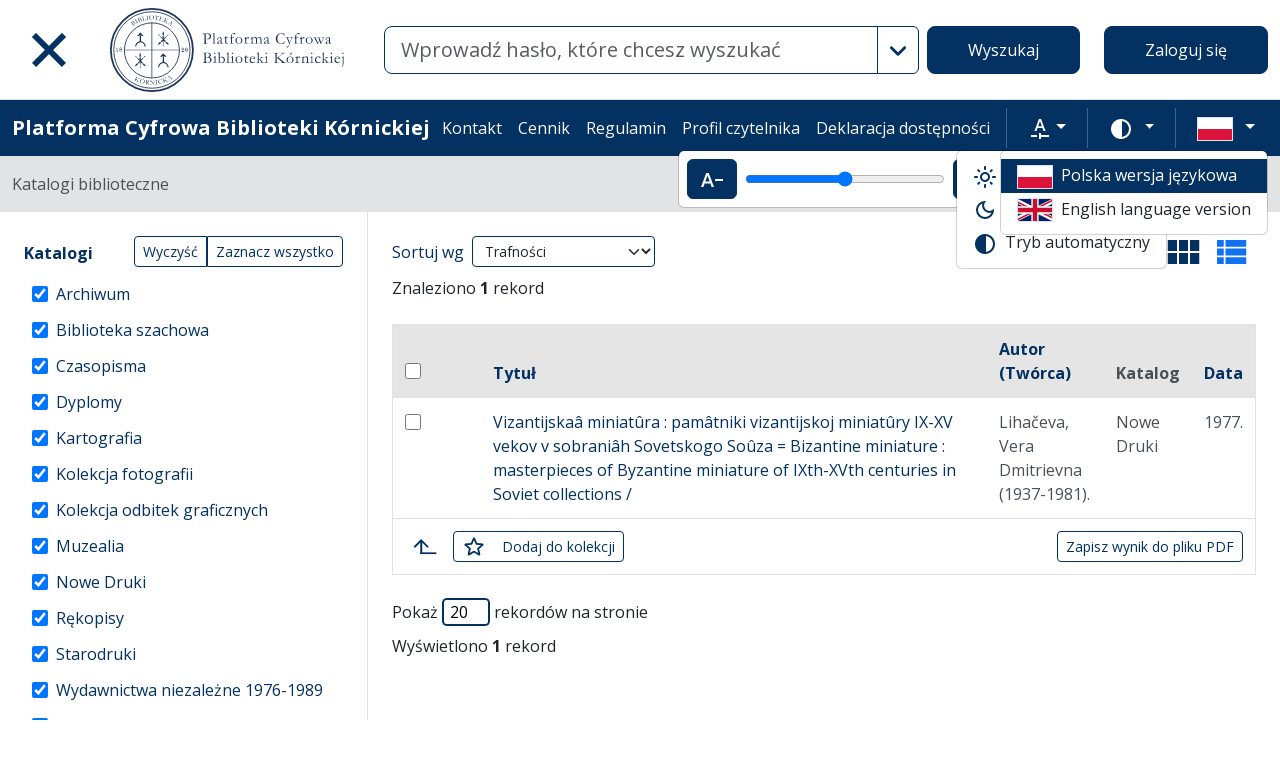

--- FILE ---
content_type: image/svg+xml
request_url: https://platforma.bk.pan.pl/assets/icons/star_outline-9d4235614407a9094d1d5547e7353f5751a42ff8.svg
body_size: 284
content:
<svg xmlns="http://www.w3.org/2000/svg" height="16" viewBox="0 0 16 16">
  <path d="M0-8h24v24H0z" fill="none" />
  <path
    d="M15.15 5.471l-4.525-.392L8.86.919c-.318-.757-1.403-.757-1.72 0L5.372 5.088.857 5.47C.035 5.537-.302 6.565.324 7.107l3.43 2.972-1.027 4.412c-.187.804.682 1.44 1.392 1.01L8 13.164l3.879 2.346c.71.43 1.58-.205 1.393-1.01l-1.029-4.42 3.43-2.973c.627-.542.3-1.57-.523-1.636zm-7.151 5.945l-3.515 2.122.935-4-3.104-2.693L6.41 6.49l1.589-3.767 1.598 3.776 4.094.356-3.103 2.692.935 4z" />
</svg>